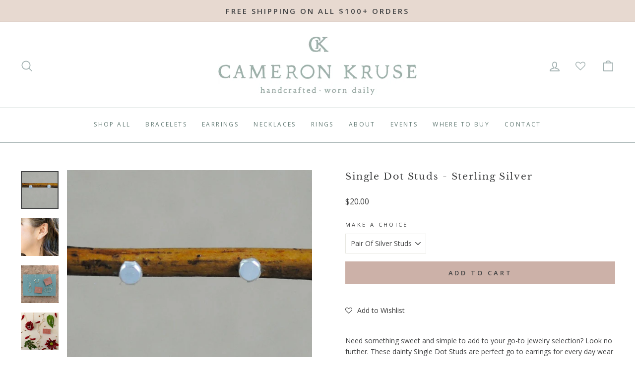

--- FILE ---
content_type: text/html; charset=UTF-8
request_url: https://front.smartwishlist.webmarked.net/v6/fetchstoredata.php?callback=jQuery22006163213119080462_1769299170330&store_domain=cameronkruse.com&store_id=59302445246&customer_id=0&_=1769299170331
body_size: 935
content:
jQuery22006163213119080462_1769299170330({"add_tooltip_text":"Add to &lt;a href=&#039;\/a\/wishlist&#039;&gt;Wishlist&lt;\/a&gt;","remove_tooltip_text":"Remove from &lt;a href=&#039;\/a\/wishlist&#039;&gt;Wishlist&lt;\/a&gt;","wishlist_icon_color":"#383838","wishlist_icon_hover_color":"#383838","wishlist_icon_name":"heart-o","wishlist_icon_hover_name":"heart","extra_icon_class_name":"","extra_icon_hover_class_name":"","use_extra_icon":"0","display_item_count":"0","use_custom_location":"0","custom_location":null,"tooltip_offset_x":"0px","tooltip_offset_y":"0px","proxy_base":"\/a\/wishlist","tooltip_position":"top","display_tooltip":"0","display_topbadge":"1","topbadge_color":"#ffffff","topbadge_background_color":"#000000","topbadge_padding":"2px 6px","enable_accounts":"1","force_login":"0","extra_css_product":"div#bookmarkit {\r\n    position: initial !important;\r\n    top: initial !important;\r\n    right: initial !important;\r\n}\r\n\r\ndiv#bookmarkit:before {\r\n    display: none !important;\r\n}\r\n#smartwishlist_desktop_link span.topbadge {\r\n    position: absolute;\r\n    top: 0;\r\n    right: 0;\r\n}\r\n\r\n.topbadge {\r\n  background-color: #CCB1A8 !important;\r\n}\r\n\r\n@media (max-width:960px){\r\n#smartwishlist_desktop_link  span.topbadge {\r\n    right: -5px !important;\r\n}\r\n}.unbookmarked {\n    color: #383838 !important;\n}\n\n.unbookmarked:hover {\n    color:  #383838;\n}\n\n.bookmarked {\n    color:  #383838;\n}\n\n.bookmarked:hover {\n    color:  #383838;\n}\n\n\n.tooltip-store-theme {\n\tborder-radius: 5px !important; \n\tborder: 1px solid #383838 !important;\n\tbackground: #383838 !important;\n\tcolor: #ffffff !important;\n}\n\n.tooltipster-content a {\n    color: #ffffff;\n    text-decoration: underline;\n}\n\n.tooltipster-content a:hover {\n    color: #ffffff;\n    text-decoration: underline;\n}\n\n.tooltipster-content a:visited {\n    color: #ffffff;\n    text-decoration: underline;\n}\n\n.tooltip-store-theme .tooltipster-content {\n    font-family: inherit !important;\n    font-size: 12px !important;\n}.smartwishlist{cursor:pointer;}.smartwishlist {font-size:12px !important;}","display_tooltip_productpage":"0","use_autosetup":"0","display_fixed_link":"0","swfl_html":"&lt;i class=&quot;fa fa-heart-o&quot;&gt;&lt;\/i&gt; My Wishlist","swfl_text":"&lt;i class=&quot;fa fa-heart-o&quot;&gt;&lt;\/i&gt; My Wishlist","swfl_orientation_desktop":"vertical","swfl_position_desktop":"left","swfl_margin_desktop":"bottom","swfl_margin_value_desktop":"40%","swfl_background_color":"#31b0d5","swfl_text_color":"#ffffff","swpbutton_type":"2","swpbutton_add_text":"Add to Wishlist","swpbutton_remove_text":"Remove from Wishlist","swpbutton_font_family":"inherit","swpbutton_label_fontsize":"14px","swpbutton_icon_fontsize":"14px","swpbutton3_color":"#ffffff","swpbutton3_background_color":"#31b0d5","swpbutton3_radius":"4px","swpbutton3_width_desktop":"200px","swpbutton3_width_mobile":"100%","swpbutton3_height":"40px","optimize_swpbutton_mobile":"1","mobile_max_width":"500px","disable_notification":"0","wishlist_items":[]});

--- FILE ---
content_type: text/css
request_url: https://cameronkruse.com/cdn/shop/t/2/assets/ab_style.css?v=81757855807154670871632502286
body_size: 2800
content:
@font-face{font-family:Open Sans;src:url(OpenSans-Regular.woff2) format("woff2"),url(OpenSans-Regular.woff) format("woff");font-weight:400;font-style:normal;font-display:swap}@font-face{font-family:Conv_LibreBaskerville-Regular;src:url(LibreBaskerville-Regular.eot);src:url(LibreBaskerville-Regular.woff) format("woff"),url(LibreBaskerville-Regular.ttf) format("truetype"),url(LibreBaskerville-Regular.svg) format("svg");font-weight:400;font-style:normal;font-display:swap}@font-face{font-family:Conv_Gourmet Le French Script;src:url(Gourmet-Le-French-Script.eot);src:url(Gourmet-Le-French-Script.woff) format("woff"),url(Gourmet-Le-French-Script.ttf) format("truetype"),url(Gourmet-Le-French-Script.svg) format("svg");font-weight:400;font-style:normal;font-display:swap}@font-face{font-family:Oswald;src:url(Oswald-Regular.eot);src:url(Oswald-Regular.eot?#iefix) format("embedded-opentype"),url(Oswald-Regular.woff2) format("woff2"),url(Oswald-Regular.woff) format("woff"),url(Oswald-Regular.ttf) format("truetype"),url(Oswald-Regular.svg#Oswald) format("svg");font-display:swap}.toolbar.small--hide,.site-header--stuck.site-header--opening .header-layout--center{display:none}.site-header--stuck.site-header--opening .menu-bottom{border-top:unset;padding-bottom:15px}header .site-navigation .site-nav__link{z-index:99}header .site-navigation .site-nav__link--underline:after{bottom:5px;margin:0 10px;border-bottom:10px solid;border-bottom-color:#e7d9d0;z-index:-9}header .menu-bottom{position:relative;padding-top:15px;border-top:1px solid #a1b1b0;margin-top:15px}header .menu-bottom .page-width{position:relative}header .menu-bottom .toolbar__item{position:absolute;right:40px;top:0}header .site-header{padding:20px 0 15px}.site-header__logo img{width:500px}#smartwishlist_desktop_link{color:#a1b0b0}header .inline-list li,footer .footer__social li{margin-right:10px}header .inline-list li:last-child,footer .footer__social li:last-child{margin-right:0}header .inline-list.toolbar__social li a,footer .footer__social li a{display:block;padding:0;width:35px;height:35px;background:#657b75;border-radius:30px;text-align:center;line-height:35px}header .inline-list.toolbar__social li a svg,footer .footer__social li a svg{fill:#fff}footer .footer__social li a{background:#d9e1e2;line-height:30px}footer .footer__social li a svg{height:20px!important;width:20px!important;fill:#9eb1ad}#shopify-section-template--14940826894526__slideshow .hero__text-shadow h2{font-size:40px;color:#414243;font-family:Conv_LibreBaskerville-Regular;text-transform:none}#shopify-section-template--14940826894526__slideshow [data-dots=true] .hero__text-content{padding-bottom:60px;padding-right:15px}.cm-featured-clc .section-header h2,.cm-two-boxes .section-header h2{font-family:Conv_LibreBaskerville-Regular;font-size:25px;color:#414243}.cm-featured-clc{position:relative}.cm-featured-clc:before{position:absolute;width:160px;height:240px;content:"";background:url(shape-2.png) no-repeat;left:-40px;top:-75px;background-size:100% auto}.cm-featured-clc .section-header p{font-family:Open Sans;font-size:16px;color:#414243;width:840px;margin:auto;padding-top:30px}#shopify-section-template--14940826894526__1629350143f81db59e .section-header h2{font-size:70px;color:#edeeef;font-family:Conv_Gourmet Le French Script;letter-spacing:0;text-transform:none}#shopify-section-template--14940826894526__1629350143f81db59e .testimonial-stars{font-size:18px;margin-bottom:15px;color:#ccb1a8}#shopify-section-template--14940826894526__1629350143f81db59e .rte-setting.text-spacing p{font-size:19px;color:#231f20;font-family:Open Sans;line-height:23px}#shopify-section-template--14940826894526__1629350143f81db59e .testimonials-slider__text cite{font-size:19px;color:#231f20;font-family:Open Sans;line-height:normal;font-style:italic;font-weight:400}#shopify-section-template--14940826894526__1629350143f81db59e .testimonials__info{display:none}.cm-two-boxes h3{color:#231f20;font-size:70px;font-family:Conv_Gourmet Le French Script;letter-spacing:0;text-transform:none;position:absolute;right:60px;bottom:40px}.cm-two-boxes .grid .grid__item{position:relative}.flickity-slider .announcement-text,.flickity-slider .announcement-link-text{font-weight:600;font-family:Open Sans;text-transform:uppercase;font-size:15px}.cm-right-img .feature-row,.cm-left-img .feature-row{margin:0}.cm-right-img .feature-row__text,.cm-left-img .feature-row__text{min-width:55%;flex:0 1 55%;padding-right:40px}.cm-left-img .feature-row__text{padding-right:0;padding-left:40px}.cm-right-img .feature-row__item,.cm-left-img .feature-row__item{flex:0 1 45%;max-width:100%!important}.cm-right-img .feature-row__text .h1{position:relative;right:-110px;z-index:999;text-transform:none;font-family:Conv_Gourmet Le French Script;letter-spacing:0;font-size:70px}.cm-left-img .feature-row__text .h1{position:relative;text-transform:none;left:-130px;z-index:999;font-family:Conv_Gourmet Le French Script;letter-spacing:0;font-size:70px}.cm-right-img .feature-row__text .rte p,.cm-left-img .feature-row__text .rte p{font-family:Open Sans;color:#414243;font-size:19px;padding:30px 0 10px}.cm-right-img .feature-row__text .btn,.cm-left-img .feature-row__text .btn{font-family:Open Sans;letter-spacing:normal;font-size:19px;padding:8px 35px}.cm-right-img{position:relative}.cm-right-img:before{position:absolute;width:260px;height:233px;content:"";background:url(shape-3.png) no-repeat;left:0;bottom:-20px;background-size:100% auto}.cm-left-img{margin-top:-10px}.cm-two-boxes{position:relative}.cm-two-boxes:before{position:absolute;width:150px;height:150px;content:"";background:url(logo1.png) no-repeat;right:30px;top:-110px;background-size:100% auto}footer .grid .grid__item{width:33.3%;float:left;padding-top:50px;padding-bottom:50px}footer .footer__clear.small--hide{display:none}footer .grid__item.footer__item--1494301487048{border-left:1px solid #657b75;border-right:1px solid #657b75;text-align:center}footer .footer__item--1494301487049{text-align:right;padding-right:50px}footer .footer__item--6561d633-5204-4f0c-9e80-a8d3a0634593{padding-left:50px}footer .grid .grid__item .site-footer__linklist a{font-size:16px;font-family:Open Sans;position:relative}footer .grid .grid__item .site-footer__linklist a:after{content:"";display:block;position:absolute;bottom:0;left:0;right:100%;border-bottom:2px solid #647b75;transition:right .5s}footer .grid .grid__item .site-footer__linklist a:hover:after{right:0}footer .grid__item.footer__item--1494301487048{padding-left:0}.cm-right-img .feature-row__item.feature-row__text:before{background:none;width:0;height:0}.cm-right-img .feature-row__item{position:relative}.cm-right-img .feature-row__item:before{position:absolute;width:200px;height:180px;content:"";background:url(shape-4.png) no-repeat;right:40px;bottom:-180px;background-size:100% auto}.cm-right-img .feature-row-wrapper{overflow:inherit}#newsletterform{margin-top:40px}#newsletterform .input-group input{border:none;border-bottom:1px solid #414243;width:70%;margin-right:4%;font-family:Open Sans;letter-spacing:normal;font-size:19px}#newsletterform .input-group input:focus-visible{outline:none}.policy-menu{text-align:center}footer .footer__small-text{padding-top:20px}footer .footer__small-text,.policy-menu a{font-size:16px;font-family:Open Sans;color:#647b75;position:relative;margin:0 5px}.policy-menu a:after{content:"|";position:relative;right:-5px}.policy-menu a:last-child:after{content:"";position:relative}.policy-menu a:before{content:"";display:block;position:absolute;bottom:-3px;left:0;right:100%;border-bottom:2px solid #647b75;transition:right .5s}.policy-menu a:hover:before{right:10px}.main-content{border-top:1px solid #a1b1b0}.cm-left-img .errors{margin-top:15px;border:none;background:none;padding:0}#shopify-section-template--14940826992830__rich-text h2{font-size:40px;letter-spacing:0}#shopify-section-template--14940826992830__rich-text .enlarge-text p{font-size:17px;width:90%;margin:auto;line-height:normal}#shopify-section-template--14940826992830__form .section-header,#shopify-section-template--14940826992830__form p{display:none}#shopify-section-template--14940826992830__form .form-vertical{border:5px solid #a1b1b0;padding:50px}#shopify-section-template--14940826992830__form button.btn{margin-bottom:0}#shopify-section-template--14940826992830__form textarea{resize:none}.contact-socials-section{text-align:center;background:#edeeef;padding:55px 0 75px;margin:20px 0 100px;float:left;width:100%}.contact-socials-section h2{font-family:Conv_Gourmet Le French Script;letter-spacing:0;font-size:70px}.contact-socials-section .no-bullets.contact_social{margin-bottom:0}.contact-socials-section .no-bullets.contact_social li{width:35px;height:35px;display:inline-block;margin-right:15px;margin-bottom:0}.contact-socials-section .no-bullets.contact_social li a{width:35px;height:35px;background:#d9e1e2;line-height:32px;border-radius:35px;display:inline-block}.contact-socials-section .no-bullets.contact_social li a svg{height:20px!important;width:20px!important;fill:#9eb1ad}.contact-socials-section .no-bullets.contact_social li:last-child{margin-right:0}#shopify-section-template--14940826960062__163125691520af5fae .custom__item-inner--image{width:1100px;position:relative}#shopify-section-template--14940826960062__163125691520af5fae .custom__item-inner--image:before{background:url(shape-about.png) no-repeat;content:"";position:absolute;right:-170px;bottom:-342px;background-size:100% auto;width:300px;height:100%}#shopify-section-template--14940826960062__rich-text{margin-top:100px}#shopify-section-template--14940826960062__rich-text .theme-block h2{font-size:40px;color:#414243;font-family:Conv_LibreBaskerville-Regular;letter-spacing:0;padding-bottom:20px}#shopify-section-template--14940826960062__rich-text .enlarge-text p,#shopify-section-template--14940826960062__16312577324f2a759a .enlarge-text p{font-size:18px;color:#414243}#shopify-section-template--14940826960062__1631256987cc7568e8{margin-left:10px;margin-right:10px}#shopify-section-template--14940826960062__1631257422f614993a,#shopify-section-template--14940826960062__1631257584c6888124{background:#edeeef}#shopify-section-template--14940826960062__1631257584c6888124{margin:-30px 0 0!important;padding:100px 0 60px}#shopify-section-template--14940826960062__1631257584c6888124 h2{margin-bottom:0}#shopify-section-template--14940826960062__1631257422f614993a .index-section{padding-bottom:100px}#shopify-section-template--14940826960062__1631257422f614993a .feature-row__text--right{background:#fff;color:#414243;padding:40px;position:relative;right:-70px;z-index:2}#shopify-section-template--14940826960062__1631257422f614993a .feature-row__text--right p{font-size:18px}#shopify-section-template--14940826960062__16312577324f2a759a{margin:100px 0}#shopify-section-template--14940826960062__16312577324f2a759a .enlarge-text p{width:90%;margin:auto}#shopify-section-template--14940826960062__1631257584c6888124 h2,#shopify-section-template--14940826960062__1631257737023f1433 .feature-row__text--left .h1{font-family:Conv_LibreBaskerville-Regular;font-size:25px;text-transform:uppercase;color:#414243;letter-spacing:0;line-height:normal}#shopify-section-template--14940826960062__1631257737023f1433 .feature-row__text--left{padding-left:40px}#shopify-section-template--14940826960062__1631257737023f1433 .feature-row__text--left .ul-ab{padding:0;margin:0}#shopify-section-template--14940826960062__1631257737023f1433 .feature-row__text--left .ul-ab li{list-style-type:none;font-size:18px;color:#414243;position:relative;margin:15px 0 10px;display:inline-block;padding-left:25px}#shopify-section-template--14940826960062__1631257737023f1433{margin-bottom:100px}#shopify-section-template--14940826960062__1631257737023f1433 .feature-row__text--left .ul-ab li:before{content:"*";position:absolute;color:#ccb1a8;left:0;top:-5px;font-size:35px}#shopify-section-template--14940826960062__1631256987cc7568e8 .index-section{margin-bottom:0}#shopify-section-template--14940826960062__1631257422f614993a .index-section{margin-top:0}.about-boxes-section h2{font-family:Conv_Gourmet Le French Script;font-size:70px;letter-spacing:0;color:#231f20}.about-boxes-section .medium-up--one-half{width:25%}.about-boxes-section .grid--uniform .medium-up--one-half:nth-of-type(odd),.about-boxes-section .grid--uniform .medium-up--one-third:nth-of-type(3n+1){clear:unset}@media (max-width:1400px){#shopify-section-template--14940826960062__163125691520af5fae .custom__item-inner--image{width:1050px}#shopify-section-template--14940826960062__163125691520af5fae .custom__item-inner--image:before{right:-120px;bottom:-410px;width:220px}}@media (max-width:1199px){#Slideshow-template--14940826894526__slideshow.hero--750px{height:450px}.cm-featured-clc:before{width:100px;height:160px}#shopify-section-template--14940826894526__1629437001ac39e48f{margin-bottom:50px}.testimonials-section .section-header{margin-bottom:30px}#shopify-section-template--14940826894526__1629350143f81db59e .rte-setting.text-spacing p{font-size:16px}.cm-two-boxes h3{font-size:50px;right:30px;bottom:30px}.cm-right-img:before{width:150px;height:133px}#newsletterform .input-group input{width:60%}.policy-menu a,footer .footer__small-text{font-size:17px}.testimonials-section{padding:50px 0 75px}#newsletterform{margin-top:20px}.cm-left-img .feature-row__text .rte p{padding:10px 0}.cm-two-boxes:before{width:120px;height:120px;top:-100px}#shopify-section-template--14940826960062__163125691520af5fae .custom__item-inner--image{width:750px}#shopify-section-template--14940826960062__163125691520af5fae .custom__item-inner--image:before{right:-80px;bottom:-318px;width:140px}#shopify-section-template--14940826960062__rich-text .theme-block h2{padding-bottom:10px;font-size:35px}#shopify-section-template--14940826960062__rich-text{margin-top:70px}#shopify-section-template--14940826960062__1631257584c6888124 h2,#shopify-section-template--14940826960062__1631257737023f1433 .feature-row__text--left .h1{font-size:19px}#shopify-section-template--14940826960062__1631257422f614993a .feature-row__text--right{padding:20px}#shopify-section-template--14940826960062__1631257422f614993a .feature-row__text--right p,#shopify-section-template--14940826960062__16312577324f2a759a .enlarge-text p,#shopify-section-template--14940826960062__rich-text .enlarge-text p,#shopify-section-template--14940826960062__1631257737023f1433 .feature-row__text--left .ul-ab li{font-size:16px}#shopify-section-template--14940826960062__1631257737023f1433 .feature-row__text--left .ul-ab li{font-size:16px;margin:10px 0 5px}#shopify-section-template--14940826960062__16312577324f2a759a{margin:70px 0}#shopify-section-template--14940826960062__1631257737023f1433{margin-bottom:70px}}@media (max-width:991px){.cm-featured-clc .section-header p{width:100%}.cm-two-boxes h3{font-size:45px;right:25px;bottom:25px}.cm-left-img .feature-row__text .rte p,.cm-right-img .feature-row__text .rte p{font-family:Open Sans;color:#414243;font-size:16px;padding:20px 0 5px}.cm-right-img .feature-row__text .h1{right:-110px;font-size:54px;margin:0}.cm-left-img .feature-row__text .h1{font-size:54px}.cm-left-img .feature-row__text .btn,.cm-right-img .feature-row__text .btn{font-size:17px;padding:6px 25px}.cm-right-img .feature-row__item:before{width:140px;height:110px;bottom:-110px}.cm-right-img:before{width:100px;height:83px}#Slideshow-template--14940826894526__slideshow.hero--750px{height:400px}#shopify-section-template--14940826894526__slideshow .hero__text-shadow h2{font-size:35px}#newsletterform .input-group input{width:55%}footer .grid .grid__item{clear:inherit}footer .grid .grid__item.footer__item--1494301487049{width:25%;padding-right:30px}footer .grid .grid__item.footer__item--1494301487048{width:50%}footer .grid .grid__item.footer__item--6561d633-5204-4f0c-9e80-a8d3a0634593{width:25%;padding-left:30px}.slideshow__slide.slideshow__slide--739dfc71-047f-457a-b4e5-2830257d59c4 .hero__text-content.vertical-bottom{vertical-align:middle;text-align:center}.slideshow__slide.slideshow__slide--739dfc71-047f-457a-b4e5-2830257d59c4 .hero__text-content.vertical-bottom .hero__text-shadow:before{background:none}footer.site-footer .grid__item:after{border:none}footer .grid .footer__item--1494301487049 .footer_collapsible--disabled{padding-bottom:0}footer .grid .footer__item--6561d633-5204-4f0c-9e80-a8d3a0634593 .footer_collapsible--disabled{padding-top:0}footer.site-footer{padding-top:40px!important;padding-bottom:40px!important}#shopify-section-template--14940826992830__rich-text h2{font-size:35px}.contact-socials-section h2{font-size:54px}.contact-socials-section{padding:45px 0 55px;margin:0 0 70px}#shopify-section-template--14940826960062__163125691520af5fae .custom__item-inner--image:before{background:none;position:relative;right:0;bottom:0}#shopify-section-template--14940826960062__163125691520af5fae .custom__item-inner--image{width:90%}#shopify-section-template--14940826960062__rich-text .theme-block h2{padding-bottom:0}#shopify-section-template--14940826960062__1631257422f614993a .feature-row,#shopify-section-template--14940826960062__1631257737023f1433 .feature-row{flex-wrap:wrap}#shopify-section-template--14940826960062__1631257422f614993a .feature-row .feature-row__text{min-width:100%;flex:0 1 100%;right:0}#shopify-section-template--14940826960062__1631257422f614993a .feature-row .feature-row__item,#shopify-section-template--14940826960062__1631257737023f1433 .feature-row__item,#shopify-section-template--14940826960062__1631257737023f1433 .feature-row__text{flex:0 1 100%;margin:0 auto}#shopify-section-template--14940826960062__1631257422f614993a .feature-row .feature-row__item{order:2}#shopify-section-template--14940826960062__1631257422f614993a .feature-row .feature-row__item{order:1;flex:0 1 700px;min-width:700px}#shopify-section-template--14940826960062__1631257737023f1433 .feature-row__text{padding:50px 0 0}#shopify-section-template--14940826960062__1631257422f614993a .index-section{padding-bottom:80px}#shopify-section-template--14940826960062__1631257584c6888124{margin:-23px 0 0!important}}@media (max-width:768px){.about-boxes-section .medium-up--one-half{width:100%}#shopify-section-template--14940826960062__1631257422f614993a .feature-row .feature-row__item{order:1;flex:0 1 100%;min-width:100%}#shopify-section-template--14940826960062__1631257584c6888124{padding:70px 0 40px}#shopify-section-template--14940826960062__1631257422f614993a .index-section{padding-bottom:60px}#shopify-section-template--14940826960062__1631257422f614993a .feature-row .feature-row__text{margin-bottom:0!important}#shopify-section-template--14940826960062__rich-text .theme-block h2{font-size:30px}#shopify-section-template--14940826960062__16312577324f2a759a{margin:50px 0}#shopify-section-template--14940826960062__163125691520af5fae .index-section{margin:40px 0 0}#shopify-section-template--14940826960062__rich-text{margin-top:50px}footer .grid{display:grid}footer .grid .footer__item--1494301487049{order:1}footer .grid .footer__item--1494301487048{order:3}footer .grid .footer__item--6561d633-5204-4f0c-9e80-a8d3a0634593{order:2}#shopify-section-template--14940826992830__form .form-vertical{padding:35px}.contact-socials-section{margin:30px 0 70px}header .menu-bottom .toolbar__item{display:none}header .menu-bottom{padding-top:0;border-top:0;margin-top:0}#Slideshow-template--14940826894526__slideshow.hero--750px{height:350px}#shopify-section-template--14940826894526__slideshow [data-dots=true] .hero__text-content{padding-bottom:30px}.cm-featured-clc .grid-overflow-wrapper .grid.grid--uniform{margin:0 15px;overflow:hidden}.cm-featured-clc .grid-overflow-wrapper .grid__item .grid.grid--uniform{flex-wrap:wrap;margin:0}.cm-featured-clc .grid-overflow-wrapper .grid__item:first-child{margin-left:0}.cm-featured-clc .grid-overflow-wrapper .grid__item{padding-left:0;margin:0;width:100%;flex:0 0 100%}.cm-featured-clc:before{width:80px;height:110px;top:-40px}.cm-featured-clc .grid-overflow-wrapper .grid__item.grid-product{clear:inherit;width:48%;flex:0 0 48%;margin-bottom:15px}.cm-featured-clc .grid-overflow-wrapper .grid__item.grid-product:nth-child(2n){margin-left:4%}#shopify-section-template--14940826894526__1629437001ac39e48f{margin-bottom:10px}.cm-two-boxes:before{display:none}.cm-right-img .feature-row__text .h1{left:0;font-size:54px;right:auto;text-align:left}.cm-left-img .feature-row__text .rte p,.cm-right-img .feature-row__text .rte p{text-align:left}.cm-left-img .feature-row__text .btn,.cm-right-img .feature-row__text .btn{float:left}.cm-left-img .feature-row__text .h1{left:0}.cm-left-img .feature-row__text{padding-left:0}footer .grid .grid__item.footer__item--1494301487049,footer .grid .grid__item.footer__item--1494301487048,footer .grid .grid__item.footer__item--6561d633-5204-4f0c-9e80-a8d3a0634593{width:100%}footer .grid__item.footer__item--1494301487048{border-left:none;border-right:none;text-align:center;padding:0!important}.cm-right-img .feature-row__item{padding-left:0;padding-right:0}#newsletterform .input-group input{width:70%}footer .footer__item--1494301487049{text-align:center}footer .grid .grid__item.footer__item--6561d633-5204-4f0c-9e80-a8d3a0634593,footer .grid .grid__item.footer__item--1494301487049{padding:0!important}.cm-right-img .feature-row__item:before,.cm-right-img:before{background:none;width:0;height:0}}@media (max-width:585px){#shopify-section-template--14940826960062__rich-text{margin-top:50px;margin-bottom:30px}#shopify-section-template--14940826960062__1631256987cc7568e8 .index-section{margin-top:30px}#shopify-section-template--14940826960062__163125691520af5fae .custom__item-inner--image{width:100%}#shopify-section-template--14940826960062__rich-text .theme-block h2{font-size:25px}#shopify-section-template--14940826894526__slideshow .hero__text-shadow h2{font-size:33px}.cm-featured-clc .section-header h2,.cm-two-boxes .section-header h2{font-size:22px}.cm-featured-clc .section-header p{font-size:15px;padding-top:10px}.index-section{margin:60px 0}#shopify-section-template--14940826894526__16293503209f288eec .index-section{margin-top:0}.cm-featured-clc:before{top:-60px}#shopify-section-template--14940826894526__1629350143f81db59e .section-header h2,.about-boxes-section h2{font-size:60px}#Testimonials-template--14940826894526__1629350143f81db59e .testimonials-slide{padding:10px 0 55px}#newsletterform .input-group input{width:64%}.cm-left-img .feature-row__text .rte p,.cm-right-img .feature-row__text .rte p{padding:10px 0 0}.site-footer{padding:30px 0}footer .grid .grid__item.footer__item--1494301487049{margin-left:0!important}.contact-socials-section h2{font-size:50px;line-height:35px;padding-bottom:20px}.contact-socials-section{margin:10px 0 70px}#shopify-section-template--14940826992830__rich-text .enlarge-text p{width:100%}}@media (max-width:479px){#shopify-section-template--14940826960062__rich-text{margin-top:30px}#shopify-section-template--14940826960062__1631257584c6888124 h2,#shopify-section-template--14940826960062__1631257737023f1433 .feature-row__text--left .h1{font-size:16px}.contact-socials-section{margin:10px 0 0}#Slideshow-template--14940826894526__slideshow.hero--750px{height:300px}.cm-featured-clc .grid-overflow-wrapper .grid__item.grid-product{width:100%;flex:0 0 100%}.cm-featured-clc .grid-overflow-wrapper .grid__item.grid-product:nth-child(2n){margin-left:0}.cm-left-img .feature-row__text .h1,.cm-right-img .feature-row__text .h1{font-size:46px}.cm-left-img,.cm-left-img #newsletterform .input-group{display:inline-block}.cm-left-img #newsletterform .input-group input{width:100%}footer .grid__item.footer__item--1494301487048{margin-left:15px !imortant}#shopify-section-template--14940826992830__rich-text h2{font-size:30px}}.collapsible-trigger__icon--circle{border-color:#a1b0b0}.icon{color:#a1b0b0}
/*# sourceMappingURL=/cdn/shop/t/2/assets/ab_style.css.map?v=81757855807154670871632502286 */
